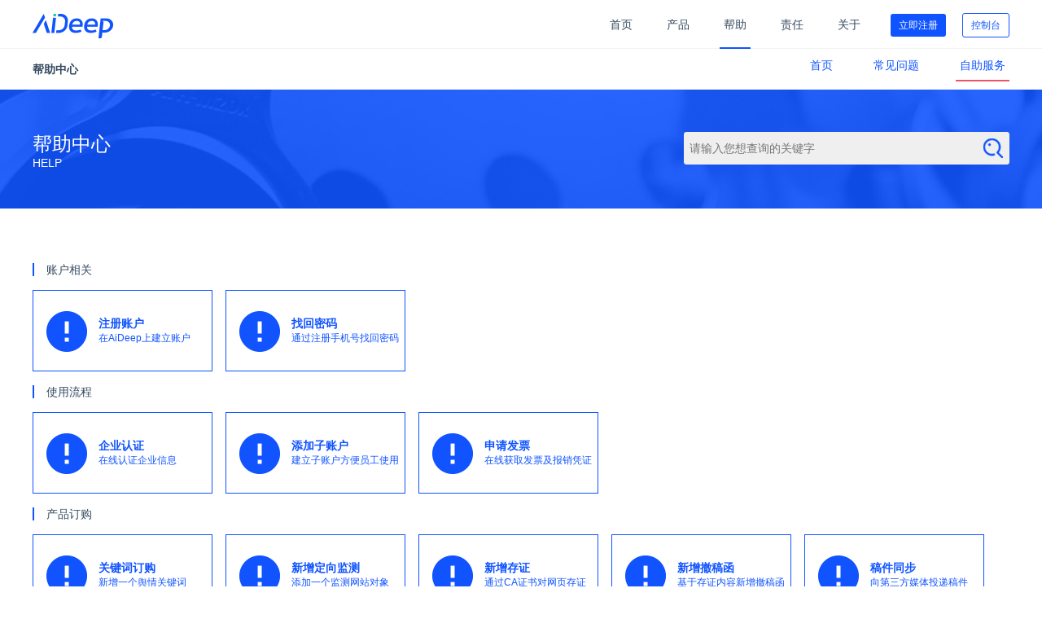

--- FILE ---
content_type: text/html; charset=utf-8
request_url: https://www.aideep.com/help/self
body_size: 3245
content:
<!DOCTYPE html>
<html lang="zh-cn">
<head>
    <meta charset="UTF-8">
    <meta name="viewport" content="width=device-width, initial-scale=1, maximum-scale=1, user-scalable=no">
    <title>自助服务 - 智能辅助企业明智决策 AiDeep.com </title>
    <meta name="keywords" content="AiDeep,商业情报,人工智能"/>
    <meta name="description" content="为企业级用户提供全球领先的人工智能产品和行业解决方案，助力其提升自我价值的同时，去成本、做增值！"/>
    
    <link rel="stylesheet" href="/static/css/bootstrap.min.css">
    <link rel="stylesheet" href="/static/css/style.css">
    <link rel="icon" href="/static/img/favicon.ico" type="image/x-icon">

</head>
<body>

    <div class="header">
        <div class="header_main">
            <a href="/" class="logo"><img src="/static/img/logo.png"></a>
            <div class="header_btn">
                <a href="#" class="btn btn-primary btn-sm">立即注册</a>
                <a href="#" class="btn btn-default btn-sm">控制台</a>


            </div>
            <ul class="my_nav">
                <li data-navid="1"><a href="/">首页</a></li>
                <li data-navid="2" class="dropdown">
                    <a href="javascript:void(0)" type="button" data-toggle="dropdown" aria-haspopup="true" aria-expanded="false">产品</a>
                    <ul class="dropdown-menu" aria-labelledby="dLabel">
                        <li><a href="/product/opinion">舆情监控</a></li>
                        <li><a href="/product/operation">媒体运营</a></li>
                        <li><a href="/product/chain">证据保全</a></li>
                        <li><a href="/product/dispatch">软文发布</a></li>
                    </ul>
                </li>
                
                <li data-navid="4"><a href="/help">帮助</a></li>
                <li data-navid="9" class="dropdown">
                    <a href="javascript:void(0)" type="button" data-toggle="dropdown" aria-haspopup="true"
                       aria-expanded="false">责任</a>
                    <ul class="dropdown-menu" aria-labelledby="dLabel">
                        <li><a href="/duty/fraud">反欺联盟</a></li>
                    </ul>
                </li>
                <li data-navid="5"><a href="/about">关于</a></li>
            </ul>
        </div>
    </div>


    <div class="sub_header">
        <h1>帮助中心</h1>
        <ul class="sub_nav">
            <li data-navid="6"><a href="/help">首页</a></li>
            <li data-navid="7"><a href="/help/list">常见问题</a></li>
            <li data-navid="8"><a href="/help/self">自助服务</a></li>
        </ul>
    </div>
    <div class="top_banner">
        <div class="top_banner_box">
            <div class="top_banner_left">
                <h3>帮助中心</h3>
                <p>HELP</p>
            </div>
            <div class="top_banner_ss">
                <form action="/help/list" method="get">
                    <input type="text" placeholder="请输入您想查询的关键字" name="q" value="">
                    <button type="submit"></button>
                </form>
            </div>
        </div>
    </div>

<div class="main" style="height: auto; overflow: hidden; margin: 50px auto" data-ids="4,8">
    <div class="selfhelp_title"><span>账户相关</span></div>
    <ul class="selfhelp_list">
        <li>
            <a href="https://console.aideep.com/#/reg" target="_blank">
                <img src="/static/img/ico_gth.png"><b>注册账户</b>在AiDeep上建立账户
            </a>
        </li>
        <li>
            <a href="https://console.aideep.com/#/reset" target="_blank">
                <img src="/static/img/ico_gth.png"><b>找回密码</b>通过注册手机号找回密码
            </a>
        </li>
    </ul>
    <div class="selfhelp_title">
        <span>使用流程</span>
    </div>
    <ul class="selfhelp_list">
        <li>
            <a href="https://console.aideep.com/#/ziliao/account/enterprise" target="_blank">
                <img src="/static/img/ico_gth.png"><b>企业认证</b>在线认证企业信息</a>
        </li>
        <li>
            <a href="https://console.aideep.com/#/ziliao/account/sub" target="_blank">
                <img src="/static/img/ico_gth.png"><b>添加子账户</b>建立子账户方便员工使用</a>
        </li>
        <li>
            <a href="https://console.aideep.com/#/ziliao/transaction/invoice/list" target="_blank">
                <img src="/static/img/ico_gth.png"><b>申请发票</b>在线获取发票及报销凭证</a>
        </li>
    </ul>
    <div class="selfhelp_title"><span>产品订购</span></div>
    <ul class="selfhelp_list Last">
        <li>
            <a href="https://console.aideep.com/#/yuqing/keyword/add" target="_blank">
                <img src="/static/img/ico_gth.png"><b>关键词订购</b>新增一个舆情关键词</a>
        </li>
        <li>
            <a href="https://console.aideep.com/#/yuqing/sites/list" target="_blank">
                <img src="/static/img/ico_gth.png"><b>新增定向监测</b>添加一个监测网站对象
            </a>
        </li>
        <li>
            <a href="https://console.aideep.com/#/yuqing/web/cunzheng/list" target="_blank">
                <img src="/static/img/ico_gth.png"><b>新增存证</b>通过CA证书对网页存证</a>
        </li>
        <li>
            <a href="https://console.aideep.com/#/yuqing/handle/add" target="_blank">
                <img src="/static/img/ico_gth.png"><b>新增撤稿函</b>基于存证内容新增撤稿函
            </a>
        </li>
        <li class="nomr">
            <a href="#">
                <img src="/static/img/ico_gth.png"><b>稿件同步</b>向第三方媒体投递稿件
            </a>
        </li>
        <li>
            <a href="https://console.aideep.com/#/yunying/wx/synchronous" target="_blank">
                <img src="/static/img/ico_gth.png"><b>微信同步</b>将订阅号内容同步到平台
            </a>
        </li>
    </ul>
</div>

    <div class="footer_reg">
        <div class="footer_reg_box">
            只需2分钟简单配置，体验让人工智能为你工作的未来办公生活。<a href="https://console.aideep.com/#/reg" class="btn btn-primary btn-sm">立即注册</a>
        </div>
    </div>
    <div class="footer mt16">
        <div class="footer_main">
            <div class="footer_top">
                <div class="footer_top_left">
                    <a href="/"><img alt="AiDeep Ued" src="/static/img/footer_logo.png"></a>
                    <p>Copyright © 2016 AiDeep.Com All rights reserved.</p>
                    <p class="mb16">AiDeep 版权所有</p>
                    <p>公司地址：四川省成都市武侯区天府大道北段1700号</p>
                    <p>邮箱：Miao@1aq.com</p>
                </div>
                <div class="footer_top_right pc">
                    <dl>
                        <dt>关于我们</dt>
                        <dd><a href="/about">AiDeep</a></dd>
                        <dd><a href="/about/contact">联系我们</a></dd>
                        <dd><a href="/about/media">媒体报道</a></dd>
                    </dl>
                    <dl>
                        <dt>产品服务</dt>
                        <dd><a href="/product/opinion">舆情监控</a></dd>
                        <dd><a href="/product/operation">媒体运营</a></dd>
                        <dd><a href="/product/chain">证据保全</a></dd>
                        <dd><a href="/product/dispatch">软文发布</a></dd>
                    </dl>
                    <dl>
                        <dt>用户协议</dt>
                        <dd><a href="/privacypolicy.html">隐私政策</a></dd>
                        <dd><a href="/help.html">常见问题</a></dd>
                    </dl>
                    <dl>
                        <dt>友情链接</dt>
                        <dd><a href="/links.html">申请友链</a></dd>
                        <dd><a href="/site1.xml" target="_blank">站点地图</a></dd>
                        <dd><a href="/site-tag-1.xml" target="_blank">站点标签</a></dd>
                    </dl>
                    <dl>
                        <dt>关注我们</dt>
                        <dd class="footer_ewm">
                            <img src="/static/img/wx.jpg">
                            微信扫码关注公众号
                        </dd>
                    </dl>
                </div>
            </div>
            <div class="footer_link">
                <div>友情链接</div>
                <ul>
                    <li><a href="https://www.txtai.com" target="_blank">TxTAi</a></li>
                </ul>
            </div>
            <div class="web_inf">
                <div>
                    <a rel="nofollow" href="https://beian.miit.gov.cn/" target="_blank">蜀ICP备17002406号-4</a>
                    <script charset="UTF-8" id="LA_COLLECT" src="//sdk.51.la/js-sdk-pro.min.js"></script>
                    <script>LA.init({id: "JgXu6iEPlGlCGeAw",ck: "JgXu6iEPlGlCGeAw"})</script>
                    <script>
                        var _hmt = _hmt || [];
                        (function() {
                            var hm = document.createElement("script");
                            hm.src = "https://hm.baidu.com/hm.js?e1291b6d55e6a9f09bdc75475def347a";
                            var s = document.getElementsByTagName("script")[0];
                            s.parentNode.insertBefore(hm, s);
                        })();
                    </script>
                </div>
                <div class="guabiao">
                    <a id="seal_knowsafe" href="https://www.knowsafe.com" sid="ccd6474f3392b4fa9452328f5fe5667f" slang="3" sdomain="https://seal.knowsafe.com" target="_blank">iTrust</a><script src="https://seal.knowsafe.com/static/js/itrustcert.js" charset="utf-8" type="text/javascript"></script>
                </div>
            </div>
        </div>
    </div>
    <script src="/static/js/jquery.min.js"></script>
    <script src="/static/js/bootstrap.min.js"></script>
    <script src="/static/js/help_global.js"></script>

</body>
</html>

--- FILE ---
content_type: text/css; charset=utf-8
request_url: https://www.aideep.com/static/css/style.css
body_size: 27282
content:
body{margin:0;padding:0;font-size:14px;font-family:"Helvetica Neue",Helvetica,Tahoma,Arial,"Microsoft Yahei","Hiragino Sans GB","WenQuanYi Micro Hei",sans-serif;background-color:#fff;color:#34495e}
a,a:hover{text-decoration:none;color:#1054ff}
em,i{font-style:normal}
dd,dl,dt,ul,ul li{margin:0;padding:0;list-style:none}
.blue{color:#1054ff}
.red{color:#ed5565}
.yellow{color:#f8ac59}
.green{color:#1ab394}
.grey{color:#9aabb8}
.white{color:#fff}
.darkBlue{color:#34495e}
.text-success{color:#1ab394}
.text-danger{color:#ed5565}
.header{border-bottom:1px #eff3f5 solid;background:#fff;height:60px;width:100%}
.header_main{width:1200px;height:60px;line-height:60px;margin:0 auto}
.header_main .logo{float:left;height:40px}
.header_main .logo img{height:100%}
.index_banner{margin-bottom:16px}
.index_banner .banner1{background:url(../img/index_banner.jpg) no-repeat;height:400px;width:1200px;margin:0 auto;position:relative}
.index_banner .banner1 span{font-size:24px;letter-spacing:10px;left:18px;top:204px;position:absolute}
.index_banner_tab ul{width:1200px;margin:0 auto;height:auto;overflow:hidden;margin-bottom:32px}
.index_banner_tab ul li{float:left;width:calc(25% - 12px);margin-right:16px;border-radius:4px;height:120px;position:relative;padding:32px 16px}
.index_banner_tab ul li:last-child{margin-right:0}
.index_banner_tab ul li img{margin-right:16px;float:left}
.index_banner_tab ul li .box{float:left}
.index_banner_tab ul li b{font-size:20px;color:#34495e;font-weight:600}
.index_banner_tab ul li p{font-size:14px;color:#9aabb8}
.index_title{text-align:center;height:150px;overflow:hidden}
.index_title h3{margin-top:48px;font-size:40px;font-weight:600}
.index_title p{font-size:16px;color:#9aabb8}
.index_box{width:100%;height:auto;overflow:hidden}
.index_div{width:1200px;margin:0 auto}
.index_tab{overflow:hidden;margin:32px 0 64px 0}
.index_tab li{float:left;width:calc(25% - 12px);margin-right:16px;border-radius:4px;background:#f7faff;padding:32px}
.index_tab li:last-child{margin-right:0}
.index_tab li .title{font-size:20px;color:#34495e;font-weight:600}
.index_tab li .img{margin:16px 0}
.index_tab li .p{font-size:14px;color:#9aabb8}
.index_friend{background:url(../img/index_pic2.png) no-repeat;height:553px;width:1200px;margin:0 auto;position:relative}
.index_friend span{font-size:40px;letter-spacing:10px;left:370px;top:200px;position:absolute}
.dropdown-menu{border:1px solid #f7faff}
.dropdown-menu>li>a{color:#34495e;padding:4px 24px}
.my_nav{float:right}
.my_nav>li{float:left;padding:0 16px}
.my_nav>li>a{display:block;height:60px;line-height:60px;padding:0 5px;color:#34495e;font-size:14px}
.my_nav>li>a:hover{color:#1054ff}
.my_nav>li.dq>a{border-bottom:2px #1054ff solid}
.header_btn{float:right}
.header_btn a{margin-left:16px}
.btn-primary,.btn-primary:active,.btn-primary:focus,.btn-primary:hover{background:#1054ff;border:1px #1054ff}
.btn-default,.btn-default:active,.btn-default:focus,.btn-default:hover{border-color:#1054ff;color:#1054ff}
.btn-info,.btn-info:active,.btn-info:focus,.btn-info:hover{background:#eff3f5;border-color:#eff3f5;color:#34495e}
.btn-info.active,.btn-info:active,.open>.dropdown-toggle.btn-info{background:#eff3f5;border-color:#eff3f5;color:#34495e}
.btn-info.active.focus,.btn-info.active:focus,.btn-info.active:hover,.btn-info.focus:active,.btn-info:active:focus,.btn-info:active:hover,.open>.dropdown-toggle.btn-info.focus,.open>.dropdown-toggle.btn-info:focus,.open>.dropdown-toggle.btn-info:hover{background-color:#eff3f5;border-color:#eff3f5;color:#34495e}
.main{width:1200px;margin:0 auto}
.sub_header{width:1200px;margin:0 auto;height:50px}
.sub_header h1{float:left;font-size:14px;color:#34495e;font-weight:700;height:50px;line-height:50px;margin:0;padding:0}
.sub_nav{float:right}
.sub_nav li{float:left;margin-left:40px}
.sub_nav li a{height:40px;line-height:40px;padding:0 5px}
.sub_nav li.dq a{border-bottom:2px #ed5565 solid;display:block;height:40px;line-height:40px}
.top_banner{width:100%;background:url(../img/top_banner.png) center no-repeat #1054ff}
.top_banner_box{width:1200px;margin:0 auto;height:146px;position:relative}
.top_banner_left{position:absolute;left:0;top:54px}
.top_banner_left h3,.top_banner_left p{margin:0;padding:0;color:#fff}
.top_banner_left h3{font-size:24px}
.top_banner_ss{background:url(../img/top_banner-ss.png);width:400px;height:40px;position:absolute;right:0;top:52px}
.top_banner_ss input{width:calc(100% - 50px);height:40px;line-height:40px;border:none;background:0 0;margin-left:5px}
.top_banner_ss a,.top_banner_ss button{width:40px;height:40px;position:absolute;right:0;top:0;border:none;background:0 0;padding:0;display:inline-block;cursor:pointer}
.main_top{text-align:center;margin:50px 0}
.main_top img{display:block;margin:0 auto}
.main_top h4{margin:0;font-size:24px}
.classify{margin-bottom:35px;height:auto;overflow:hidden}
.classify li{background:url(../img/classify_bg.png);width:285px;height:150px;overflow:hidden;margin-right:10px;float:left;position:relative;margin-bottom:15px}
.classify li.nomr{margin-right:0}
.nomr{margin-right:0!important}
.classify li img{position:absolute;left:35px;top:42px}
.classify li span{position:absolute;right:0;top:0;color:#fff;font-size:14px;font-weight:700;right:23px;top:32px}
.classify li span a{width:auto;color:#fff}
.classify li div{width:160px;position:absolute;top:94px;right:0}
.classify li a{float:left;width:50%;overflow:hidden}
.help_btn{height:auto;overflow:hidden;margin-bottom:46px}
.help_btn li{float:left;width:25%;height:100px}
.help_btn li a{display:block;position:relative;padding-left:120px;padding-top:32px;height:100px;font-size:14px}
.help_btn li a span{display:block;color:#9aabb8;margin-top:5px;font-size:12px}
.help_btn li a img{position:absolute;left:55px;top:27px}
.footer_reg{height:80px;background:#63788f;line-height:80px}
.footer_reg_box{width:1200px;margin:0 auto;color:#fff}
.footer{background:#34495e}
.footer_main{width:1200px;margin:0 auto;padding:40px 0}
.footer_top{display:flex;border-bottom:1px #b2c4d5 solid;padding-bottom:32px;margin-bottom:32px;justify-content:space-between}
.footer_top_left{color:#b2c4d5}
.footer_top_left p{margin-top:8px}
.footer_top_right{width:700px;display:flex;justify-content:space-between;margin-left:64px}
.footer_top_right dl dt{color:#fff;margin-bottom:40px}
.footer_top_right dl dd a{color:#b2c4d5}
.footer_top_right dl dd{margin-bottom:24px}
.footer_ewm{display:flex;flex-flow:column;color:#b2c4d5}
.footer_ewm img{width:126px;height:126px;margin-bottom:8px}
.footer_link{margin-bottom:32px}
.footer_link>div{color:#fff}
.footer_link ul{display:flex;flex-flow:wrap}
.footer_link ul li a{color:#607589}
.footer_link ul li{margin-right:24px;margin-top:16px}
.web_inf{display:flex;align-items:center;justify-content:space-between}
.web_inf a{color:#607589}
.web_inf .guabiao img{height:40px}
.problem_left{float:left;width:225px}
.problem_left li a{height:52px;line-height:52px;border-bottom:2px #f7faff solid;display:block;font-size:14px;color:#34495e;position:relative;padding-left:45px}
.problem_left li a i{display:block;width:16px;height:16px;position:absolute}
.problem_left li.current a{color:#1054ff}
.problem_left li a i.ico1{background:url(../img/ico1.png) no-repeat center;left:15px;top:18px}
.problem_left li.current a i.ico1{background:url(../img/ico1_1.png) no-repeat center}
.problem_right{float:right;width:915px}
.problem_left_title{height:50px;line-height:52px;font-size:18px;padding-left:15px;border-bottom:2px #f7faff solid}
.f14{font-size:14px}
.problem_list{margin:20px 0}
.problem_list li{height:26px;line-height:26px;font-size:14px}
.problem_list li a{font-size:14px}
.pagination>.active>a,.pagination>.active>a:focus,.pagination>.active>a:hover,.pagination>.active>span,.pagination>.active>span:focus,.pagination>.active>span:hover{background:#1054ff}
.problem_right .help_show_title{font-size:24px;margin:20px 0;text-align:center}
.problem_right .content{line-height:26px;font-size:16px}
.problem_right .content img{max-width:100%}
.selfhelp_title span{border-left:2px #1054ff solid;padding-left:15px}
.selfhelp_title{margin:15px 0}
.selfhelp_list{height:auto;overflow:hidden}
.selfhelp_list li{float:left;width:221px;margin-right:16px}
.selfhelp_list li a{display:block;border:1px #1054ff solid;height:100px;position:relative;padding:30px 0 0 80px;font-size:12px}
.selfhelp_list li a img{position:absolute;left:16px;top:25px}
.selfhelp_list li a b{color:#1054ff;display:block;font-size:14px}
.selfhelp_list.Last li{margin-bottom:16px}
.qingbao{height:auto;overflow:hidden;margin-bottom:50px}
.qingbao_body{width:1200px;margin:0 auto;position:relative;height:290px}
.qingbao_body .text{position:absolute;left:0;top:0;width:60px;text-align:center}
.qingbao_body .text img{display:block;margin:0 auto 5px auto}
.qingbao_body .ico12,.qingbao_body .ico2,.qingbao_body .ico6{left:145px}
.qingbao_body .ico1,.qingbao_body .ico11,.qingbao_body .ico5{left:0}
.qingbao_body .ico18,.qingbao_body .ico3,.qingbao_body .ico9{left:992px}
.qingbao_body .ico10,.qingbao_body .ico19,.qingbao_body .ico4{left:1130px}
.qingbao_body .ico17,.qingbao_body .ico8{left:850px}
.qingbao_body .ico13,.qingbao_body .ico7{left:283px}
.qingbao_body .ico14{left:427px}
.qingbao_body .ico15{left:568px}
.qingbao_body .ico16{left:708px}
.qingbao_body .ico1,.qingbao_body .ico2,.qingbao_body .ico3,.qingbao_body .ico4{top:0}
.qingbao_body .ico10,.qingbao_body .ico5,.qingbao_body .ico6,.qingbao_body .ico7,.qingbao_body .ico8,.qingbao_body .ico9{top:115px}
.qingbao_body .ico1,.qingbao_body .ico12,.qingbao_body .ico13,.qingbao_body .ico14,.qingbao_body .ico15,.qingbao_body .ico16,.qingbao_body .ico17,.qingbao_body .ico18,.qingbao_body .ico19{top:230px}
.qingbao_body .text.bigtext{height:62px;line-height:62px;text-align:center;width:450px;font-size:24px;top:116px;left:50%;margin-left:-225px}
.qingbao_body .text.top{height:100px;line-height:100px;text-align:center;width:450px;top:0;left:50%;margin-left:-225px;background:#1054ff;color:#fff;font-size:14px;border-radius:10px}
.qingbao_body .text.top b{font-size:36px;font-weight:400;margin:0 10px}
.yingyong{background:#fff;height:auto;overflow:hidden}
.yingyong_body{width:1200px;margin:0 auto;height:450px;overflow:hidden;margin-bottom:50px}
.yingyong_tab{float:left;width:200px;background:#1054ff;padding:50px 0;height:450px}
.yingyong_tab li{margin-bottom:10px}
.yingyong_tab li a{display:block;height:40px;line-height:40px;color:#fff;font-size:14px;text-align:center}
.yingyong_tab li.dq a{background:#fff;color:#1054ff}
.yingyong_tab_box{display:none}
.yingyong_tab_box dl{width:230px;float:left;height:450px;background:#fff;text-align:center}
.yingyong_tab_box dl dt{font-size:16px;color:#1054ff;height:105px;line-height:105px}
.yingyong_tab_box dl dd{margin-bottom:32px}
.yingyong_tab_body{width:760px;float:left;background:url(../img/yingyong_body_bg.jpg) no-repeat;height:450px;position:relative}
.yingyong_tab_body_top{font-size:14px;color:#fff;margin:50px 37px}
.yingyong_tab_body_bottom{background:#fff;border-radius:20px;height:150px;padding:30px;margin:0 54px;position:absolute;bottom:40px}
.yingyong_tab_body_bottom .luokuan{position:absolute;right:24px;bottom:11px}
.yingyong_tab_body_bottom .luokuan img{margin-left:20px}
.kehu ul{height:auto;overflow:hidden;width:1200px;margin:0 auto 33px auto;padding-left:22px}
.kehu li{width:180px;height:80px;background:#f7faff;float:left;margin-right:13px;margin-bottom:17px;overflow:hidden}
.kehu li img{width:100%;height:100%}
.yuqing_top_banner{background:#1054ff url(../img/yuqing_topbanner.jpg) no-repeat center;height:300px;overflow:hidden;text-align:center;color:#fff;position:relative}
.yuqing_top_banner a{display:inline-block;width:85px;height:25px;line-height:25px;color:#1054ff;background:#fff;border-radius:3px}
.yuqing_top_banner p{margin-bottom:40px}
.box2{background:url(../img/box2_bg.png) no-repeat;height:900px;position:relative}
.box2_text{top:430px;left:80px;position:absolute}
.box2_text h1 span{color:#34495e;display:block}
.box2_text h1{color:#34495e;margin-bottom:30px;line-height:55px;font-size:48px;font-weight:400}
.box2_text p span{display:block}
.box2_text p{line-height:30px;color:#63788f}
.box2 .ico_1{width:48px;height:89px;position:absolute;left:652px;top:273px}
.box2 .ico_1 span{background:url(../img/box2_ico1.png);width:100%;height:100%;top:0;left:0;display:block;position:absolute}
.box2 .ico_2{width:48px;height:52px;position:absolute;left:778px;top:269px}
.box2 .ico_2 span{background:url(../img/box2_ico2.png);width:100%;height:100%;top:0;left:0;display:block;position:absolute}
.box2 .ico_3{width:73px;height:79px;position:absolute;left:965px;top:269px}
.box2 .ico_3 span{background:url(../img/box2_ico3.png);width:100%;height:100%;top:0;left:0;display:block;position:absolute}
.box2 .ico_4{width:76px;height:69px;position:absolute;left:1064px;top:405px}
.box2 .ico_4 span{background:url(../img/box2_ico4.png);width:100%;height:100%;top:0;left:0;display:block;position:absolute}
.box2 .ico_5{width:78px;height:83px;position:absolute;left:913px;top:539px}
.box2 .ico_5 span{background:url(../img/box2_ico5.png);width:100%;height:100%;top:0;left:0;display:block;position:absolute}
.box2 .ico_6{width:69px;height:80px;position:absolute;left:498px;top:538px}
.box2 .ico_6 span{background:url(../img/box2_ico6.png);width:100%;height:100%;top:0;left:0;display:block;position:absolute}
.tanchuang_box{width:480px;position:absolute;top:100px;background:#fff;z-index:99;border-radius:5px;box-shadow:0 0 3px #ccc}
.tanchuang_box .title{height:60px;line-height:60px;padding:0 15px;font-size:14px;font-weight:700}
.tanchuang_box ul{height:auto;overflow:hidden;margin-bottom:15px}
.tanchuang_box ul li{float:left;width:25%;text-align:center;margin-bottom:15px}
.tanchuang_box ul li img{display:block;margin:0 auto}
.tanchuang_text{display:none}
.new_box{width:1200px;margin:0 auto}
.box2 .animate:hover .tanchuang_box{display:block}
.box2 .animate .tanchuang_box{display:none;position:absolute;right:99%;top:0}
.dongcha{background:#f7faff;height:auto;overflow:hidden}
.dongcha_box{width:1200px;margin:0 auto;background:url(../img/dongcha_bg.png) no-repeat center}
.dongcha_box ul{height:auto;overflow:hidden;margin-bottom:50px}
.dongcha_box ul li{height:100px;overflow:hidden;background:#fff;position:relative;width:390px;border-radius:3px;padding-left:105px;padding-right:18px;color:#34495e}
.dongcha_box ul li img{position:absolute;left:0;top:0}
.dongcha_box ul li:nth-of-type(odd){float:left}
.dongcha_box ul li:nth-of-type(even){float:right}
.dongcha_box ul li h4{font-size:14px;font-weight:700;margin-top:20px}
.keshi_box{width:1200px;margin:0 auto 20px auto;background:url(../img/keshi_bg.png) no-repeat right center;padding:30px 0}
.keshi_box ul li,.keshi_box ul li h4{font-size:14px}
.keshi_box ul li h4{font-weight:700;margin:0}
.keshi_box ul li{position:relative;padding-left:120px;margin-bottom:45px}
.keshi_box ul li img{position:absolute;left:70px;top:0}
.box4{background:#1054ff url(../img/box4_bg.png) no-repeat center;height:900px}
.box4 .title_img{text-align:center;height:104px;overflow:hidden}
.box4_text{text-align:center;color:#fff;font-size:16px}
.box4_text h1{font-size:30px;margin:30px 0 20px 0}
.box4_list_box{width:1200px;margin:50px auto 0 auto}
.box4_list{text-align:center;font-weight:700;float:left;width:25%;position:relative;height:300px}
.box4_list .ico{position:absolute;width:100%;left:0;top:0}
.box4_list .ico img{display:block;margin:0 auto 20px auto}
.box4_list .ico{color:#fff;font-size:18px}
.box4_list.dq .ico,.box4_list:hover .ico{color:#333}
.box4_list.dq .text_bg,.box4_list:hover .text_bg{display:block}
.box4_list .texiao{position:absolute;left:0;top:0;width:100%}
.box4_list.dq .texiao,.box4_list:hover .texiao{top:-50px}
.box4_list .text_bg{background:url(../img/box4_list_bg.png);width:280px;height:234px;margin:118px auto 0 auto;overflow:hidden;display:none}
.box4_list .text_bg p{margin:125px 20px 0 20px;font-weight:400;line-height:28px;color:#9aabb8;text-align:left}
.box4_list:hover span{color:#34495e}
.color_fff{color:#fff}
.about_top{height:auto;overflow:hidden;background:#f7faff;margin:50px 0}
.about_top img{float:left}
.about_top .text{line-height:26px;padding:30px 20px 0 20px;float:left;width:470px;position:relative;height:400px}
.about_top .text img{position:absolute;right:20px;bottom:20px}
.about_bottom{height:auto;overflow:hidden;margin-bottom:50px}
.about_bottom li{float:left;background:#34495e;color:#fff;margin-right:15px}
.about_bottom li.about_bottom_left2{width:180px;height:355px;text-align:center;padding-top:155px;position:relative}
.about_bottom li b{display:block;font-size:24px;font-weight:400}
.about_bottom li.about_bottom_left2 span b{text-align:left}
.about_bottom li.about_bottom_left2 span{position:absolute;right:20px;bottom:20px}
.about_bottom li.jiazhiguan{height:135px;width:780px;margin-right:0;text-align:center;margin-bottom:15px;padding-top:40px}
.about_bottom_bottom3{height:205px;width:250px;text-align:center;padding-top:70px}
.contactus_top{height:auto;overflow:hidden;background:#f7faff;margin-top:50px}
.contactus_top .ditu{float:right}
.contactus_top .text{float:left;width:470px;position:relative;height:400px}
.contactus_top div img{display:block}
.contactus_top div{padding:280px 0 0 50px;float:left}
.contactus_list{height:auto;overflow:hidden;margin:50px 0}
.contactus_list li{float:left;width:279px;height:100px;background:#f7faff;position:relative;padding-left:120px;margin-right:17px}
.contactus_list li:last-child{margin-right:0}
.contactus_list li img{position:absolute;left:0;top:0}
.contactus_list li b{display:block;margin:25px 0 10px 0;font-size:14px}
.media_list{margin:50px 0 35px 0}
.media_list dl{height:auto;overflow:hidden;margin-bottom:15px}
.media_list dt{float:left;width:300px}
.media_list dd{float:left}
.media_list dd a{display:block}
.media_list dd a h3{font-size:16px}
.media_list dd a p{color:#9aabb8}
.media_list dt img{width:143px;height:73px;border:1px #eff3f5 solid}
.brand_body{text-align:center;padding:50px 0}
.brand_body div img{border:1px #eff3f5 solid}
.brand_body div{margin-top:50px}
.product_img{position:absolute;top:0;left:50%;margin-left:-50px;width:100px;height:90px}
.yuqing_top_banner h3{margin-top:135px}
.cpjg_bg{background:rgba(0,0,0,0) url(../img/hx_box1_bg.jpg) no-repeat center top;height:838px;margin:0 auto;width:1200px}
.cpjg_bg .text{position:relative}
.cpjg_bg .text span{background:#1054ff;display:block;font-size:13px;height:27px;line-height:27px;position:absolute;text-align:center;width:115px;color:#fff}
.cpjg_bg .text h3{font-size:22px;font-weight:400;margin:10px 0 0 0;padding:0}
.cpjg_bg #text0{left:26px;top:380px}
.cpjg_bg .text .spantext0{left:65px;top:150px}
.cpjg_bg .text .spantext1{left:150px;top:200px}
.cpjg_bg .text .spantext2{left:235px;top:247px}
.cpjg_bg .text .spantext3{left:320px;top:300px}
.cpjg_bg #text1{left:157px;top:258px}
.cpjg_bg #text2{left:337px;top:90px}
.cpjg_bg #text2.text .spantext0{left:90px;top:176px}
.cpjg_bg #text2.text .spantext1{left:192px;top:238px}
.cpjg_bg #text2.text .spantext2{left:295px;top:300px}
.cpjg_bg #text2.text .spantext3{left:185px;top:117px}
.cpjg_bg #text2.text .spantext4{left:290px;top:180px}
.cpjg_bg #text2.text .spantext5{left:393px;top:238px}
.cpjg_bg #text3{left:620px;top:-75px;display:inline-block}
.cpjg_bg #text3.text .spantext0{left:60px;top:120px}
.cpjg_bg #text3.text .spantext1{left:165px;top:180px}
.cpjg_bg #text3.text .spantext2{left:280px;top:250px}
.cpjg_bg #text3.text .spantext3{left:185px;top:73px}
.cpjg_bg #text3.text .spantext4{left:290px;top:135px}
.cpjg_bg #text3.text .spantext5{left:393px;top:200px}
.yunying_box2{background:#f7faff}
.yunying_box2_body{width:1200px;margin:0 auto;height:auto;overflow:hidden;position:relative}
.yunying_box2_body ul li{position:relative;padding-left:55px;margin-bottom:58px}
.yunying_box2_body ul li img{position:absolute;left:0;top:0}
.yunying_box2_pic{position:absolute;right:0;top:10px}
.yunying_box3{width:1200px;margin:50px auto;background:url(../img/yunying_box3_img.png) no-repeat center;height:223px}
.yunying_box4{background:#f7faff}
.yunying_box3_body{width:1200px;margin:0 auto;height:auto;overflow:hidden}
.yunying_box3_body img{display:block;margin:0 auto 50px auto}
.yunying_box3_body ul{height:auto;overflow:hidden;background:#1054ff;color:#fff;border-radius:5px;padding:10px 0;margin-bottom:50px}
.yunying_box3_body li{width:14.28571428571429%;float:left;text-align:center}
.yunying_box3_body li b{display:block;font-size:36px;font-weight:400}
.baoquan_ss{background:url(../img/baoquan_ss.png);width:1174px;height:191px;margin:0 auto;position:relative}
.baoquan_input{width:400px;height:40px;position:absolute;left:390px;top:26px}
.baoquan_input input{width:340px;float:left;margin:0 10px;height:40px;line-height:40px;border:none;background:0 0}
.baoquan_input a{float:right;width:40px;height:40px;cursor:pointer}
.baoquan_ss .right_text{position:absolute;right:50px;bottom:50px;color:#fff}
.baoquan_ss .right_text b{display:block;font-size:24px;font-weight:400}
.baoquan_box2{background:#f7faff;height:auto;overflow:hidden}
.baoquan_box2_box{width:1200px;margin:0 auto;background:url(../img/baoquan_box_robot.png) no-repeat left center;height:auto;overflow:hidden;margin-bottom:37px}
.baoquan_box2_box ul{float:right;width:807px}
.baoquan_box2_box ul li{height:70px;background:#fff;float:left;width:260px;margin-right:13px;margin-bottom:13px;padding-left:30px;line-height:70px}
.baoquan_box2_box ul li:nth-child(3n+3){margin-right:0}
.baoquan_box3{width:1200px;margin:0 auto;height:auto;overflow:hidden;margin-bottom:31px}
.baoquan_box3 dd span,.baoquan_box3 dt{background:#f7faff}
.baoquan_box3 dt{float:left;width:222px;height:349px;text-align:center;font-size:16px;font-weight:400;margin-right:20px}
.baoquan_box3 dt img{display:block;margin:120px auto 20px auto}
.baoquan_box3 dd span{float:left;width:222px;height:55px;background:#f7faff;margin-right:20px;padding-left:38px;line-height:55px}
.baoquan_box3 dd{height:auto;overflow:hidden;margin-bottom:19px}
.baoquan_box3 dd span:last-child{margin-right:0}
.baoquan_footer{background:#5f83d8 url(../img/baoquan_footer_bg.png) center;height:300px}
#cunzheng_inf{width:1148px;height:800px;margin:50px auto 0 auto;position:relative;overflow:hidden}
.cunzheng_bg{background:url(../img/fingerprint.png),url(../img/cert.png),url(https://api.aideep.com/v1/login/publicwatermark);position:absolute;left:0;top:0;z-index:1}
#cunzheng_inf div{z-index:2;position:relative}
#cunzheng_inf .d1{text-align:center;margin-top:160px}
#cunzheng_inf .d1 b{font-size:36px;display:block;font-weight:400}
#cunzheng_inf .d2{text-align:center;font-size:24px;margin-top:100px}
#cunzheng_inf .d3{text-align:center;margin-top:50px}
#cunzheng_inf .d3 span{border-bottom:2px #1054ff solid;height:50px;line-height:50px;display:inline-block;font-size:16px}
#cunzheng_inf .d4{width:820px;margin:0 auto;font-size:16px;line-height:34px;margin-top:50px}
#cunzheng_inf .d4 span{float:left;width:620px;white-space:nowrap;text-overflow:ellipsis;overflow:hidden}
#cunzheng_inf .d4 em{float:left;font-style:normal;width:80px}
.baoquan_yz{position:absolute;right:100px;bottom:100px}
.cunzheng_footer{width:1148px;margin:50px auto;position:relative}
.cunzheng_footer b{display:block}
.cunzheng_footer .right_btn{position:absolute;right:0;top:0}
.cunzheng_footer .right_btn a{display:inline-block;height:25px;line-height:25px;border-radius:5px;background:#1054ff;color:#fff;padding:0 15px}
.cunzheng_footer .right_btn a.print{background:#1ab394;margin-left:20px}
.fraud_box{width:1175px;margin:0 auto;height:auto;overflow:hidden;margin-top:105px;margin-bottom:52px}
.fraud_left{width:375px;float:left;background:url(../img/logo_white.png) no-repeat 240px 500px,url(../img/fraud_left_bg.jpg);height:550px}
.fraud_left h1{color:#fff;font-size:24px;margin:100px 0 0 0;text-align:center}
.search_box{width:auto;position:relative;background:#fff;border-radius:5px;height:40px}
.search_box button{position:absolute;right:0;top:0;cursor:pointer;width:40px;height:40px;border:none;background:url(../img/search_btn.png)}
.search_box input{position:absolute;left:5px;top:0;height:40px;line-height:40px;width:calc(100% - 50px);border:none}
.fraud_left .search_box{margin:30px}
.fraud_left p{color:#fff;text-align:center}
.fraud_right{border:1px #eff3f5 solid;float:left;border-left:none;width:800px;height:550px;position:relative}
.fraud_logo{display:block;margin:87px auto 0 auto}
.fraud_right h1{font-size:36px;color:#34495e;text-align:center}
.fraud_right .footer_btn{margin-top:165px}
.fraud_right .footer_btn li{width:33.33%;float:left;text-align:center;color:#9aabb8}
.fraud_right .footer_btn li a{display:block;width:166px;height:50px;line-height:50px;text-align:center;background:#9aabb8;border-radius:5px;font-size:16px;color:#fff;margin:0 auto 10px auto}
.fraud_right .footer_btn li a[data-type=primary]{background:#1054ff;color:#fff}
.fraud_right .footer_btn li a img{margin-left:10px}
.xiaochengxu{position:relative}
.xiaochengxu div{position:absolute;left:10px;top:-248px;width:248px;height:248px;border-radius:5px;border:1px #eff3f5 solid;overflow:hidden;background:url(../img/xcx_ewm.png);text-align:center;padding-top:200px;display:none}
.xiaochengxu:hover div{display:block}
.zhuangshi1{width:75px;height:75px;background:#1054ff;right:0;top:0;position:absolute}
.zhuangshi2{width:25px;height:25px;background:#1054ff;right:0;top:82px;position:absolute}
.fraud_search_box table{width:80%;margin:0 auto}
.fraud_search_box table tbody tr:nth-of-type(odd) td{background:#eff3f5}
.fraud_search_box table td{padding:8px 10px}
.fraud_search_box{margin-top:115px}
.fraud_show_box{width:80%;margin:0 auto;padding-top:100px;font-size:14px;position:relative;height:550px;display:none}
.fraud_show_box li{line-height:26px}
.fraud_show_box h3{font-size:36px;margin-bottom:30px}
.fraud_show_box .baoquan_ico{position:absolute;right:0;bottom:50px}
.jiaruwom{background:url(../img/xcx_ewm.png);width:248px;height:248px;padding-top:200px;margin:0 auto;text-align:center}
.dispatch_box{width:1200px;margin:20px auto 0 auto}
.dispatch_box>dl a{background:url(../img/radio1.png) no-repeat left center;padding-left:30px;display:block;height:22px;line-height:22px}
.dispatch_box>dl dd.dq a{background-image:url(../img/radio2.png)}
.dispatch_box>dl{position:relative;height:auto;overflow:hidden;padding-left:80px;margin-bottom:20px}
.dispatch_box>dl dt{position:absolute;height:22px;line-height:22px;left:0;top:0}
.dispatch_box>dl dd{float:left;margin-right:15px}
.dispatch_list{height:auto;overflow:hidden}
.dispatch_list table{border-collapse:collapse;width:100%}
.dispatch_list{width:1200px;margin:0 auto}
.dispatch_list table tbody td{border-bottom:1px #eff3f5 solid;padding:12px 0}
.dispatch_list table tbody td a{float:left;height:22px;line-height:22px;overflow:hidden;background:#1054ff;color:#fff;border-radius:5px;padding:0 15px;font-size:12px}
.dispatch_list .pagination{float:right}


--- FILE ---
content_type: application/javascript
request_url: https://www.aideep.com/static/js/help_global.js
body_size: 64
content:
//点亮导航
let tab_ids = $(".main").data('ids');
let ids = tab_ids.split(',')
$.each(ids, function (k, v) {
    $("[data-navid=" + v + "]").addClass("dq")
})